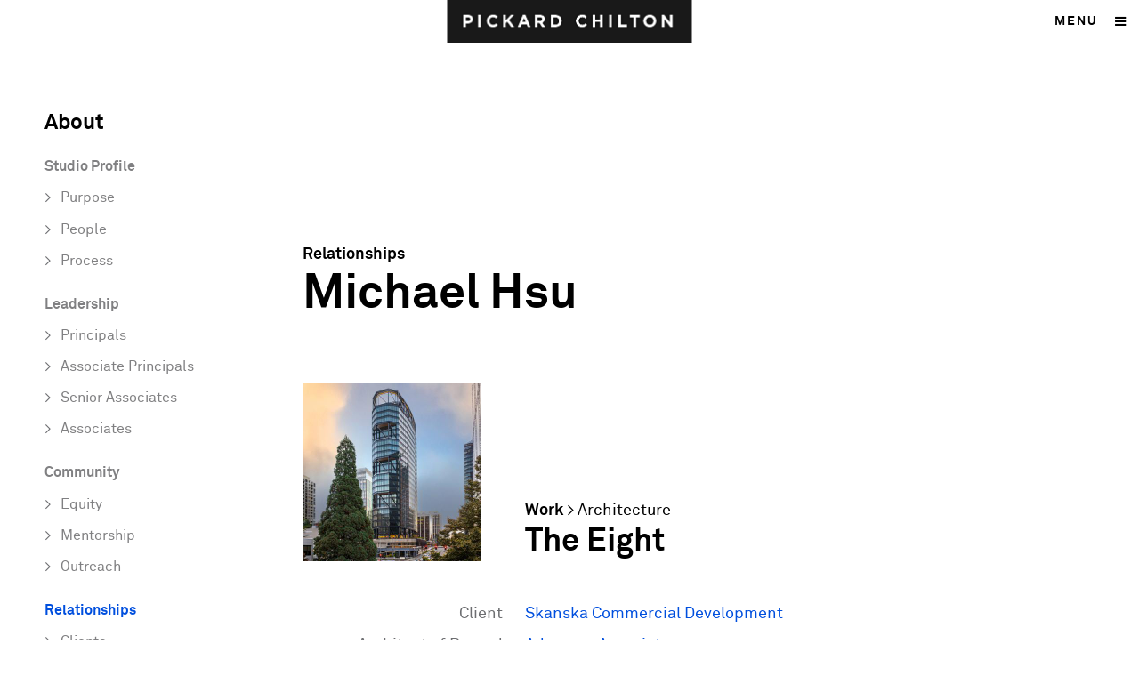

--- FILE ---
content_type: text/html; charset=utf-8
request_url: https://www.pickardchilton.com/about/relationships/collaborator/michael-hsu
body_size: 17674
content:
<!DOCTYPE html>
<html lang="en" dir="ltr" >
<head>
		<meta name="viewport" id="viewport" content="width=device-width, initial-scale=1.0, maximum-scale=1.0, user-scalable=0" />
  <meta charset="utf-8" /><script type="text/javascript">(window.NREUM||(NREUM={})).init={ajax:{deny_list:["bam.nr-data.net"]},feature_flags:["soft_nav"]};(window.NREUM||(NREUM={})).loader_config={licenseKey:"bb5d385c5e",applicationID:"71550685",browserID:"71553432"};;/*! For license information please see nr-loader-rum-1.308.0.min.js.LICENSE.txt */
(()=>{var e,t,r={163:(e,t,r)=>{"use strict";r.d(t,{j:()=>E});var n=r(384),i=r(1741);var a=r(2555);r(860).K7.genericEvents;const s="experimental.resources",o="register",c=e=>{if(!e||"string"!=typeof e)return!1;try{document.createDocumentFragment().querySelector(e)}catch{return!1}return!0};var d=r(2614),u=r(944),l=r(8122);const f="[data-nr-mask]",g=e=>(0,l.a)(e,(()=>{const e={feature_flags:[],experimental:{allow_registered_children:!1,resources:!1},mask_selector:"*",block_selector:"[data-nr-block]",mask_input_options:{color:!1,date:!1,"datetime-local":!1,email:!1,month:!1,number:!1,range:!1,search:!1,tel:!1,text:!1,time:!1,url:!1,week:!1,textarea:!1,select:!1,password:!0}};return{ajax:{deny_list:void 0,block_internal:!0,enabled:!0,autoStart:!0},api:{get allow_registered_children(){return e.feature_flags.includes(o)||e.experimental.allow_registered_children},set allow_registered_children(t){e.experimental.allow_registered_children=t},duplicate_registered_data:!1},browser_consent_mode:{enabled:!1},distributed_tracing:{enabled:void 0,exclude_newrelic_header:void 0,cors_use_newrelic_header:void 0,cors_use_tracecontext_headers:void 0,allowed_origins:void 0},get feature_flags(){return e.feature_flags},set feature_flags(t){e.feature_flags=t},generic_events:{enabled:!0,autoStart:!0},harvest:{interval:30},jserrors:{enabled:!0,autoStart:!0},logging:{enabled:!0,autoStart:!0},metrics:{enabled:!0,autoStart:!0},obfuscate:void 0,page_action:{enabled:!0},page_view_event:{enabled:!0,autoStart:!0},page_view_timing:{enabled:!0,autoStart:!0},performance:{capture_marks:!1,capture_measures:!1,capture_detail:!0,resources:{get enabled(){return e.feature_flags.includes(s)||e.experimental.resources},set enabled(t){e.experimental.resources=t},asset_types:[],first_party_domains:[],ignore_newrelic:!0}},privacy:{cookies_enabled:!0},proxy:{assets:void 0,beacon:void 0},session:{expiresMs:d.wk,inactiveMs:d.BB},session_replay:{autoStart:!0,enabled:!1,preload:!1,sampling_rate:10,error_sampling_rate:100,collect_fonts:!1,inline_images:!1,fix_stylesheets:!0,mask_all_inputs:!0,get mask_text_selector(){return e.mask_selector},set mask_text_selector(t){c(t)?e.mask_selector="".concat(t,",").concat(f):""===t||null===t?e.mask_selector=f:(0,u.R)(5,t)},get block_class(){return"nr-block"},get ignore_class(){return"nr-ignore"},get mask_text_class(){return"nr-mask"},get block_selector(){return e.block_selector},set block_selector(t){c(t)?e.block_selector+=",".concat(t):""!==t&&(0,u.R)(6,t)},get mask_input_options(){return e.mask_input_options},set mask_input_options(t){t&&"object"==typeof t?e.mask_input_options={...t,password:!0}:(0,u.R)(7,t)}},session_trace:{enabled:!0,autoStart:!0},soft_navigations:{enabled:!0,autoStart:!0},spa:{enabled:!0,autoStart:!0},ssl:void 0,user_actions:{enabled:!0,elementAttributes:["id","className","tagName","type"]}}})());var p=r(6154),m=r(9324);let h=0;const v={buildEnv:m.F3,distMethod:m.Xs,version:m.xv,originTime:p.WN},b={consented:!1},y={appMetadata:{},get consented(){return this.session?.state?.consent||b.consented},set consented(e){b.consented=e},customTransaction:void 0,denyList:void 0,disabled:!1,harvester:void 0,isolatedBacklog:!1,isRecording:!1,loaderType:void 0,maxBytes:3e4,obfuscator:void 0,onerror:void 0,ptid:void 0,releaseIds:{},session:void 0,timeKeeper:void 0,registeredEntities:[],jsAttributesMetadata:{bytes:0},get harvestCount(){return++h}},_=e=>{const t=(0,l.a)(e,y),r=Object.keys(v).reduce((e,t)=>(e[t]={value:v[t],writable:!1,configurable:!0,enumerable:!0},e),{});return Object.defineProperties(t,r)};var w=r(5701);const x=e=>{const t=e.startsWith("http");e+="/",r.p=t?e:"https://"+e};var R=r(7836),k=r(3241);const A={accountID:void 0,trustKey:void 0,agentID:void 0,licenseKey:void 0,applicationID:void 0,xpid:void 0},S=e=>(0,l.a)(e,A),T=new Set;function E(e,t={},r,s){let{init:o,info:c,loader_config:d,runtime:u={},exposed:l=!0}=t;if(!c){const e=(0,n.pV)();o=e.init,c=e.info,d=e.loader_config}e.init=g(o||{}),e.loader_config=S(d||{}),c.jsAttributes??={},p.bv&&(c.jsAttributes.isWorker=!0),e.info=(0,a.D)(c);const f=e.init,m=[c.beacon,c.errorBeacon];T.has(e.agentIdentifier)||(f.proxy.assets&&(x(f.proxy.assets),m.push(f.proxy.assets)),f.proxy.beacon&&m.push(f.proxy.beacon),e.beacons=[...m],function(e){const t=(0,n.pV)();Object.getOwnPropertyNames(i.W.prototype).forEach(r=>{const n=i.W.prototype[r];if("function"!=typeof n||"constructor"===n)return;let a=t[r];e[r]&&!1!==e.exposed&&"micro-agent"!==e.runtime?.loaderType&&(t[r]=(...t)=>{const n=e[r](...t);return a?a(...t):n})})}(e),(0,n.US)("activatedFeatures",w.B)),u.denyList=[...f.ajax.deny_list||[],...f.ajax.block_internal?m:[]],u.ptid=e.agentIdentifier,u.loaderType=r,e.runtime=_(u),T.has(e.agentIdentifier)||(e.ee=R.ee.get(e.agentIdentifier),e.exposed=l,(0,k.W)({agentIdentifier:e.agentIdentifier,drained:!!w.B?.[e.agentIdentifier],type:"lifecycle",name:"initialize",feature:void 0,data:e.config})),T.add(e.agentIdentifier)}},384:(e,t,r)=>{"use strict";r.d(t,{NT:()=>s,US:()=>u,Zm:()=>o,bQ:()=>d,dV:()=>c,pV:()=>l});var n=r(6154),i=r(1863),a=r(1910);const s={beacon:"bam.nr-data.net",errorBeacon:"bam.nr-data.net"};function o(){return n.gm.NREUM||(n.gm.NREUM={}),void 0===n.gm.newrelic&&(n.gm.newrelic=n.gm.NREUM),n.gm.NREUM}function c(){let e=o();return e.o||(e.o={ST:n.gm.setTimeout,SI:n.gm.setImmediate||n.gm.setInterval,CT:n.gm.clearTimeout,XHR:n.gm.XMLHttpRequest,REQ:n.gm.Request,EV:n.gm.Event,PR:n.gm.Promise,MO:n.gm.MutationObserver,FETCH:n.gm.fetch,WS:n.gm.WebSocket},(0,a.i)(...Object.values(e.o))),e}function d(e,t){let r=o();r.initializedAgents??={},t.initializedAt={ms:(0,i.t)(),date:new Date},r.initializedAgents[e]=t}function u(e,t){o()[e]=t}function l(){return function(){let e=o();const t=e.info||{};e.info={beacon:s.beacon,errorBeacon:s.errorBeacon,...t}}(),function(){let e=o();const t=e.init||{};e.init={...t}}(),c(),function(){let e=o();const t=e.loader_config||{};e.loader_config={...t}}(),o()}},782:(e,t,r)=>{"use strict";r.d(t,{T:()=>n});const n=r(860).K7.pageViewTiming},860:(e,t,r)=>{"use strict";r.d(t,{$J:()=>u,K7:()=>c,P3:()=>d,XX:()=>i,Yy:()=>o,df:()=>a,qY:()=>n,v4:()=>s});const n="events",i="jserrors",a="browser/blobs",s="rum",o="browser/logs",c={ajax:"ajax",genericEvents:"generic_events",jserrors:i,logging:"logging",metrics:"metrics",pageAction:"page_action",pageViewEvent:"page_view_event",pageViewTiming:"page_view_timing",sessionReplay:"session_replay",sessionTrace:"session_trace",softNav:"soft_navigations",spa:"spa"},d={[c.pageViewEvent]:1,[c.pageViewTiming]:2,[c.metrics]:3,[c.jserrors]:4,[c.spa]:5,[c.ajax]:6,[c.sessionTrace]:7,[c.softNav]:8,[c.sessionReplay]:9,[c.logging]:10,[c.genericEvents]:11},u={[c.pageViewEvent]:s,[c.pageViewTiming]:n,[c.ajax]:n,[c.spa]:n,[c.softNav]:n,[c.metrics]:i,[c.jserrors]:i,[c.sessionTrace]:a,[c.sessionReplay]:a,[c.logging]:o,[c.genericEvents]:"ins"}},944:(e,t,r)=>{"use strict";r.d(t,{R:()=>i});var n=r(3241);function i(e,t){"function"==typeof console.debug&&(console.debug("New Relic Warning: https://github.com/newrelic/newrelic-browser-agent/blob/main/docs/warning-codes.md#".concat(e),t),(0,n.W)({agentIdentifier:null,drained:null,type:"data",name:"warn",feature:"warn",data:{code:e,secondary:t}}))}},1687:(e,t,r)=>{"use strict";r.d(t,{Ak:()=>d,Ze:()=>f,x3:()=>u});var n=r(3241),i=r(7836),a=r(3606),s=r(860),o=r(2646);const c={};function d(e,t){const r={staged:!1,priority:s.P3[t]||0};l(e),c[e].get(t)||c[e].set(t,r)}function u(e,t){e&&c[e]&&(c[e].get(t)&&c[e].delete(t),p(e,t,!1),c[e].size&&g(e))}function l(e){if(!e)throw new Error("agentIdentifier required");c[e]||(c[e]=new Map)}function f(e="",t="feature",r=!1){if(l(e),!e||!c[e].get(t)||r)return p(e,t);c[e].get(t).staged=!0,g(e)}function g(e){const t=Array.from(c[e]);t.every(([e,t])=>t.staged)&&(t.sort((e,t)=>e[1].priority-t[1].priority),t.forEach(([t])=>{c[e].delete(t),p(e,t)}))}function p(e,t,r=!0){const s=e?i.ee.get(e):i.ee,c=a.i.handlers;if(!s.aborted&&s.backlog&&c){if((0,n.W)({agentIdentifier:e,type:"lifecycle",name:"drain",feature:t}),r){const e=s.backlog[t],r=c[t];if(r){for(let t=0;e&&t<e.length;++t)m(e[t],r);Object.entries(r).forEach(([e,t])=>{Object.values(t||{}).forEach(t=>{t[0]?.on&&t[0]?.context()instanceof o.y&&t[0].on(e,t[1])})})}}s.isolatedBacklog||delete c[t],s.backlog[t]=null,s.emit("drain-"+t,[])}}function m(e,t){var r=e[1];Object.values(t[r]||{}).forEach(t=>{var r=e[0];if(t[0]===r){var n=t[1],i=e[3],a=e[2];n.apply(i,a)}})}},1738:(e,t,r)=>{"use strict";r.d(t,{U:()=>g,Y:()=>f});var n=r(3241),i=r(9908),a=r(1863),s=r(944),o=r(5701),c=r(3969),d=r(8362),u=r(860),l=r(4261);function f(e,t,r,a){const f=a||r;!f||f[e]&&f[e]!==d.d.prototype[e]||(f[e]=function(){(0,i.p)(c.xV,["API/"+e+"/called"],void 0,u.K7.metrics,r.ee),(0,n.W)({agentIdentifier:r.agentIdentifier,drained:!!o.B?.[r.agentIdentifier],type:"data",name:"api",feature:l.Pl+e,data:{}});try{return t.apply(this,arguments)}catch(e){(0,s.R)(23,e)}})}function g(e,t,r,n,s){const o=e.info;null===r?delete o.jsAttributes[t]:o.jsAttributes[t]=r,(s||null===r)&&(0,i.p)(l.Pl+n,[(0,a.t)(),t,r],void 0,"session",e.ee)}},1741:(e,t,r)=>{"use strict";r.d(t,{W:()=>a});var n=r(944),i=r(4261);class a{#e(e,...t){if(this[e]!==a.prototype[e])return this[e](...t);(0,n.R)(35,e)}addPageAction(e,t){return this.#e(i.hG,e,t)}register(e){return this.#e(i.eY,e)}recordCustomEvent(e,t){return this.#e(i.fF,e,t)}setPageViewName(e,t){return this.#e(i.Fw,e,t)}setCustomAttribute(e,t,r){return this.#e(i.cD,e,t,r)}noticeError(e,t){return this.#e(i.o5,e,t)}setUserId(e,t=!1){return this.#e(i.Dl,e,t)}setApplicationVersion(e){return this.#e(i.nb,e)}setErrorHandler(e){return this.#e(i.bt,e)}addRelease(e,t){return this.#e(i.k6,e,t)}log(e,t){return this.#e(i.$9,e,t)}start(){return this.#e(i.d3)}finished(e){return this.#e(i.BL,e)}recordReplay(){return this.#e(i.CH)}pauseReplay(){return this.#e(i.Tb)}addToTrace(e){return this.#e(i.U2,e)}setCurrentRouteName(e){return this.#e(i.PA,e)}interaction(e){return this.#e(i.dT,e)}wrapLogger(e,t,r){return this.#e(i.Wb,e,t,r)}measure(e,t){return this.#e(i.V1,e,t)}consent(e){return this.#e(i.Pv,e)}}},1863:(e,t,r)=>{"use strict";function n(){return Math.floor(performance.now())}r.d(t,{t:()=>n})},1910:(e,t,r)=>{"use strict";r.d(t,{i:()=>a});var n=r(944);const i=new Map;function a(...e){return e.every(e=>{if(i.has(e))return i.get(e);const t="function"==typeof e?e.toString():"",r=t.includes("[native code]"),a=t.includes("nrWrapper");return r||a||(0,n.R)(64,e?.name||t),i.set(e,r),r})}},2555:(e,t,r)=>{"use strict";r.d(t,{D:()=>o,f:()=>s});var n=r(384),i=r(8122);const a={beacon:n.NT.beacon,errorBeacon:n.NT.errorBeacon,licenseKey:void 0,applicationID:void 0,sa:void 0,queueTime:void 0,applicationTime:void 0,ttGuid:void 0,user:void 0,account:void 0,product:void 0,extra:void 0,jsAttributes:{},userAttributes:void 0,atts:void 0,transactionName:void 0,tNamePlain:void 0};function s(e){try{return!!e.licenseKey&&!!e.errorBeacon&&!!e.applicationID}catch(e){return!1}}const o=e=>(0,i.a)(e,a)},2614:(e,t,r)=>{"use strict";r.d(t,{BB:()=>s,H3:()=>n,g:()=>d,iL:()=>c,tS:()=>o,uh:()=>i,wk:()=>a});const n="NRBA",i="SESSION",a=144e5,s=18e5,o={STARTED:"session-started",PAUSE:"session-pause",RESET:"session-reset",RESUME:"session-resume",UPDATE:"session-update"},c={SAME_TAB:"same-tab",CROSS_TAB:"cross-tab"},d={OFF:0,FULL:1,ERROR:2}},2646:(e,t,r)=>{"use strict";r.d(t,{y:()=>n});class n{constructor(e){this.contextId=e}}},2843:(e,t,r)=>{"use strict";r.d(t,{G:()=>a,u:()=>i});var n=r(3878);function i(e,t=!1,r,i){(0,n.DD)("visibilitychange",function(){if(t)return void("hidden"===document.visibilityState&&e());e(document.visibilityState)},r,i)}function a(e,t,r){(0,n.sp)("pagehide",e,t,r)}},3241:(e,t,r)=>{"use strict";r.d(t,{W:()=>a});var n=r(6154);const i="newrelic";function a(e={}){try{n.gm.dispatchEvent(new CustomEvent(i,{detail:e}))}catch(e){}}},3606:(e,t,r)=>{"use strict";r.d(t,{i:()=>a});var n=r(9908);a.on=s;var i=a.handlers={};function a(e,t,r,a){s(a||n.d,i,e,t,r)}function s(e,t,r,i,a){a||(a="feature"),e||(e=n.d);var s=t[a]=t[a]||{};(s[r]=s[r]||[]).push([e,i])}},3878:(e,t,r)=>{"use strict";function n(e,t){return{capture:e,passive:!1,signal:t}}function i(e,t,r=!1,i){window.addEventListener(e,t,n(r,i))}function a(e,t,r=!1,i){document.addEventListener(e,t,n(r,i))}r.d(t,{DD:()=>a,jT:()=>n,sp:()=>i})},3969:(e,t,r)=>{"use strict";r.d(t,{TZ:()=>n,XG:()=>o,rs:()=>i,xV:()=>s,z_:()=>a});const n=r(860).K7.metrics,i="sm",a="cm",s="storeSupportabilityMetrics",o="storeEventMetrics"},4234:(e,t,r)=>{"use strict";r.d(t,{W:()=>a});var n=r(7836),i=r(1687);class a{constructor(e,t){this.agentIdentifier=e,this.ee=n.ee.get(e),this.featureName=t,this.blocked=!1}deregisterDrain(){(0,i.x3)(this.agentIdentifier,this.featureName)}}},4261:(e,t,r)=>{"use strict";r.d(t,{$9:()=>d,BL:()=>o,CH:()=>g,Dl:()=>_,Fw:()=>y,PA:()=>h,Pl:()=>n,Pv:()=>k,Tb:()=>l,U2:()=>a,V1:()=>R,Wb:()=>x,bt:()=>b,cD:()=>v,d3:()=>w,dT:()=>c,eY:()=>p,fF:()=>f,hG:()=>i,k6:()=>s,nb:()=>m,o5:()=>u});const n="api-",i="addPageAction",a="addToTrace",s="addRelease",o="finished",c="interaction",d="log",u="noticeError",l="pauseReplay",f="recordCustomEvent",g="recordReplay",p="register",m="setApplicationVersion",h="setCurrentRouteName",v="setCustomAttribute",b="setErrorHandler",y="setPageViewName",_="setUserId",w="start",x="wrapLogger",R="measure",k="consent"},5289:(e,t,r)=>{"use strict";r.d(t,{GG:()=>s,Qr:()=>c,sB:()=>o});var n=r(3878),i=r(6389);function a(){return"undefined"==typeof document||"complete"===document.readyState}function s(e,t){if(a())return e();const r=(0,i.J)(e),s=setInterval(()=>{a()&&(clearInterval(s),r())},500);(0,n.sp)("load",r,t)}function o(e){if(a())return e();(0,n.DD)("DOMContentLoaded",e)}function c(e){if(a())return e();(0,n.sp)("popstate",e)}},5607:(e,t,r)=>{"use strict";r.d(t,{W:()=>n});const n=(0,r(9566).bz)()},5701:(e,t,r)=>{"use strict";r.d(t,{B:()=>a,t:()=>s});var n=r(3241);const i=new Set,a={};function s(e,t){const r=t.agentIdentifier;a[r]??={},e&&"object"==typeof e&&(i.has(r)||(t.ee.emit("rumresp",[e]),a[r]=e,i.add(r),(0,n.W)({agentIdentifier:r,loaded:!0,drained:!0,type:"lifecycle",name:"load",feature:void 0,data:e})))}},6154:(e,t,r)=>{"use strict";r.d(t,{OF:()=>c,RI:()=>i,WN:()=>u,bv:()=>a,eN:()=>l,gm:()=>s,mw:()=>o,sb:()=>d});var n=r(1863);const i="undefined"!=typeof window&&!!window.document,a="undefined"!=typeof WorkerGlobalScope&&("undefined"!=typeof self&&self instanceof WorkerGlobalScope&&self.navigator instanceof WorkerNavigator||"undefined"!=typeof globalThis&&globalThis instanceof WorkerGlobalScope&&globalThis.navigator instanceof WorkerNavigator),s=i?window:"undefined"!=typeof WorkerGlobalScope&&("undefined"!=typeof self&&self instanceof WorkerGlobalScope&&self||"undefined"!=typeof globalThis&&globalThis instanceof WorkerGlobalScope&&globalThis),o=Boolean("hidden"===s?.document?.visibilityState),c=/iPad|iPhone|iPod/.test(s.navigator?.userAgent),d=c&&"undefined"==typeof SharedWorker,u=((()=>{const e=s.navigator?.userAgent?.match(/Firefox[/\s](\d+\.\d+)/);Array.isArray(e)&&e.length>=2&&e[1]})(),Date.now()-(0,n.t)()),l=()=>"undefined"!=typeof PerformanceNavigationTiming&&s?.performance?.getEntriesByType("navigation")?.[0]?.responseStart},6389:(e,t,r)=>{"use strict";function n(e,t=500,r={}){const n=r?.leading||!1;let i;return(...r)=>{n&&void 0===i&&(e.apply(this,r),i=setTimeout(()=>{i=clearTimeout(i)},t)),n||(clearTimeout(i),i=setTimeout(()=>{e.apply(this,r)},t))}}function i(e){let t=!1;return(...r)=>{t||(t=!0,e.apply(this,r))}}r.d(t,{J:()=>i,s:()=>n})},6630:(e,t,r)=>{"use strict";r.d(t,{T:()=>n});const n=r(860).K7.pageViewEvent},7699:(e,t,r)=>{"use strict";r.d(t,{It:()=>a,KC:()=>o,No:()=>i,qh:()=>s});var n=r(860);const i=16e3,a=1e6,s="SESSION_ERROR",o={[n.K7.logging]:!0,[n.K7.genericEvents]:!1,[n.K7.jserrors]:!1,[n.K7.ajax]:!1}},7836:(e,t,r)=>{"use strict";r.d(t,{P:()=>o,ee:()=>c});var n=r(384),i=r(8990),a=r(2646),s=r(5607);const o="nr@context:".concat(s.W),c=function e(t,r){var n={},s={},u={},l=!1;try{l=16===r.length&&d.initializedAgents?.[r]?.runtime.isolatedBacklog}catch(e){}var f={on:p,addEventListener:p,removeEventListener:function(e,t){var r=n[e];if(!r)return;for(var i=0;i<r.length;i++)r[i]===t&&r.splice(i,1)},emit:function(e,r,n,i,a){!1!==a&&(a=!0);if(c.aborted&&!i)return;t&&a&&t.emit(e,r,n);var o=g(n);m(e).forEach(e=>{e.apply(o,r)});var d=v()[s[e]];d&&d.push([f,e,r,o]);return o},get:h,listeners:m,context:g,buffer:function(e,t){const r=v();if(t=t||"feature",f.aborted)return;Object.entries(e||{}).forEach(([e,n])=>{s[n]=t,t in r||(r[t]=[])})},abort:function(){f._aborted=!0,Object.keys(f.backlog).forEach(e=>{delete f.backlog[e]})},isBuffering:function(e){return!!v()[s[e]]},debugId:r,backlog:l?{}:t&&"object"==typeof t.backlog?t.backlog:{},isolatedBacklog:l};return Object.defineProperty(f,"aborted",{get:()=>{let e=f._aborted||!1;return e||(t&&(e=t.aborted),e)}}),f;function g(e){return e&&e instanceof a.y?e:e?(0,i.I)(e,o,()=>new a.y(o)):new a.y(o)}function p(e,t){n[e]=m(e).concat(t)}function m(e){return n[e]||[]}function h(t){return u[t]=u[t]||e(f,t)}function v(){return f.backlog}}(void 0,"globalEE"),d=(0,n.Zm)();d.ee||(d.ee=c)},8122:(e,t,r)=>{"use strict";r.d(t,{a:()=>i});var n=r(944);function i(e,t){try{if(!e||"object"!=typeof e)return(0,n.R)(3);if(!t||"object"!=typeof t)return(0,n.R)(4);const r=Object.create(Object.getPrototypeOf(t),Object.getOwnPropertyDescriptors(t)),a=0===Object.keys(r).length?e:r;for(let s in a)if(void 0!==e[s])try{if(null===e[s]){r[s]=null;continue}Array.isArray(e[s])&&Array.isArray(t[s])?r[s]=Array.from(new Set([...e[s],...t[s]])):"object"==typeof e[s]&&"object"==typeof t[s]?r[s]=i(e[s],t[s]):r[s]=e[s]}catch(e){r[s]||(0,n.R)(1,e)}return r}catch(e){(0,n.R)(2,e)}}},8362:(e,t,r)=>{"use strict";r.d(t,{d:()=>a});var n=r(9566),i=r(1741);class a extends i.W{agentIdentifier=(0,n.LA)(16)}},8374:(e,t,r)=>{r.nc=(()=>{try{return document?.currentScript?.nonce}catch(e){}return""})()},8990:(e,t,r)=>{"use strict";r.d(t,{I:()=>i});var n=Object.prototype.hasOwnProperty;function i(e,t,r){if(n.call(e,t))return e[t];var i=r();if(Object.defineProperty&&Object.keys)try{return Object.defineProperty(e,t,{value:i,writable:!0,enumerable:!1}),i}catch(e){}return e[t]=i,i}},9324:(e,t,r)=>{"use strict";r.d(t,{F3:()=>i,Xs:()=>a,xv:()=>n});const n="1.308.0",i="PROD",a="CDN"},9566:(e,t,r)=>{"use strict";r.d(t,{LA:()=>o,bz:()=>s});var n=r(6154);const i="xxxxxxxx-xxxx-4xxx-yxxx-xxxxxxxxxxxx";function a(e,t){return e?15&e[t]:16*Math.random()|0}function s(){const e=n.gm?.crypto||n.gm?.msCrypto;let t,r=0;return e&&e.getRandomValues&&(t=e.getRandomValues(new Uint8Array(30))),i.split("").map(e=>"x"===e?a(t,r++).toString(16):"y"===e?(3&a()|8).toString(16):e).join("")}function o(e){const t=n.gm?.crypto||n.gm?.msCrypto;let r,i=0;t&&t.getRandomValues&&(r=t.getRandomValues(new Uint8Array(e)));const s=[];for(var o=0;o<e;o++)s.push(a(r,i++).toString(16));return s.join("")}},9908:(e,t,r)=>{"use strict";r.d(t,{d:()=>n,p:()=>i});var n=r(7836).ee.get("handle");function i(e,t,r,i,a){a?(a.buffer([e],i),a.emit(e,t,r)):(n.buffer([e],i),n.emit(e,t,r))}}},n={};function i(e){var t=n[e];if(void 0!==t)return t.exports;var a=n[e]={exports:{}};return r[e](a,a.exports,i),a.exports}i.m=r,i.d=(e,t)=>{for(var r in t)i.o(t,r)&&!i.o(e,r)&&Object.defineProperty(e,r,{enumerable:!0,get:t[r]})},i.f={},i.e=e=>Promise.all(Object.keys(i.f).reduce((t,r)=>(i.f[r](e,t),t),[])),i.u=e=>"nr-rum-1.308.0.min.js",i.o=(e,t)=>Object.prototype.hasOwnProperty.call(e,t),e={},t="NRBA-1.308.0.PROD:",i.l=(r,n,a,s)=>{if(e[r])e[r].push(n);else{var o,c;if(void 0!==a)for(var d=document.getElementsByTagName("script"),u=0;u<d.length;u++){var l=d[u];if(l.getAttribute("src")==r||l.getAttribute("data-webpack")==t+a){o=l;break}}if(!o){c=!0;var f={296:"sha512-+MIMDsOcckGXa1EdWHqFNv7P+JUkd5kQwCBr3KE6uCvnsBNUrdSt4a/3/L4j4TxtnaMNjHpza2/erNQbpacJQA=="};(o=document.createElement("script")).charset="utf-8",i.nc&&o.setAttribute("nonce",i.nc),o.setAttribute("data-webpack",t+a),o.src=r,0!==o.src.indexOf(window.location.origin+"/")&&(o.crossOrigin="anonymous"),f[s]&&(o.integrity=f[s])}e[r]=[n];var g=(t,n)=>{o.onerror=o.onload=null,clearTimeout(p);var i=e[r];if(delete e[r],o.parentNode&&o.parentNode.removeChild(o),i&&i.forEach(e=>e(n)),t)return t(n)},p=setTimeout(g.bind(null,void 0,{type:"timeout",target:o}),12e4);o.onerror=g.bind(null,o.onerror),o.onload=g.bind(null,o.onload),c&&document.head.appendChild(o)}},i.r=e=>{"undefined"!=typeof Symbol&&Symbol.toStringTag&&Object.defineProperty(e,Symbol.toStringTag,{value:"Module"}),Object.defineProperty(e,"__esModule",{value:!0})},i.p="https://js-agent.newrelic.com/",(()=>{var e={374:0,840:0};i.f.j=(t,r)=>{var n=i.o(e,t)?e[t]:void 0;if(0!==n)if(n)r.push(n[2]);else{var a=new Promise((r,i)=>n=e[t]=[r,i]);r.push(n[2]=a);var s=i.p+i.u(t),o=new Error;i.l(s,r=>{if(i.o(e,t)&&(0!==(n=e[t])&&(e[t]=void 0),n)){var a=r&&("load"===r.type?"missing":r.type),s=r&&r.target&&r.target.src;o.message="Loading chunk "+t+" failed: ("+a+": "+s+")",o.name="ChunkLoadError",o.type=a,o.request=s,n[1](o)}},"chunk-"+t,t)}};var t=(t,r)=>{var n,a,[s,o,c]=r,d=0;if(s.some(t=>0!==e[t])){for(n in o)i.o(o,n)&&(i.m[n]=o[n]);if(c)c(i)}for(t&&t(r);d<s.length;d++)a=s[d],i.o(e,a)&&e[a]&&e[a][0](),e[a]=0},r=self["webpackChunk:NRBA-1.308.0.PROD"]=self["webpackChunk:NRBA-1.308.0.PROD"]||[];r.forEach(t.bind(null,0)),r.push=t.bind(null,r.push.bind(r))})(),(()=>{"use strict";i(8374);var e=i(8362),t=i(860);const r=Object.values(t.K7);var n=i(163);var a=i(9908),s=i(1863),o=i(4261),c=i(1738);var d=i(1687),u=i(4234),l=i(5289),f=i(6154),g=i(944),p=i(384);const m=e=>f.RI&&!0===e?.privacy.cookies_enabled;function h(e){return!!(0,p.dV)().o.MO&&m(e)&&!0===e?.session_trace.enabled}var v=i(6389),b=i(7699);class y extends u.W{constructor(e,t){super(e.agentIdentifier,t),this.agentRef=e,this.abortHandler=void 0,this.featAggregate=void 0,this.loadedSuccessfully=void 0,this.onAggregateImported=new Promise(e=>{this.loadedSuccessfully=e}),this.deferred=Promise.resolve(),!1===e.init[this.featureName].autoStart?this.deferred=new Promise((t,r)=>{this.ee.on("manual-start-all",(0,v.J)(()=>{(0,d.Ak)(e.agentIdentifier,this.featureName),t()}))}):(0,d.Ak)(e.agentIdentifier,t)}importAggregator(e,t,r={}){if(this.featAggregate)return;const n=async()=>{let n;await this.deferred;try{if(m(e.init)){const{setupAgentSession:t}=await i.e(296).then(i.bind(i,3305));n=t(e)}}catch(e){(0,g.R)(20,e),this.ee.emit("internal-error",[e]),(0,a.p)(b.qh,[e],void 0,this.featureName,this.ee)}try{if(!this.#t(this.featureName,n,e.init))return(0,d.Ze)(this.agentIdentifier,this.featureName),void this.loadedSuccessfully(!1);const{Aggregate:i}=await t();this.featAggregate=new i(e,r),e.runtime.harvester.initializedAggregates.push(this.featAggregate),this.loadedSuccessfully(!0)}catch(e){(0,g.R)(34,e),this.abortHandler?.(),(0,d.Ze)(this.agentIdentifier,this.featureName,!0),this.loadedSuccessfully(!1),this.ee&&this.ee.abort()}};f.RI?(0,l.GG)(()=>n(),!0):n()}#t(e,r,n){if(this.blocked)return!1;switch(e){case t.K7.sessionReplay:return h(n)&&!!r;case t.K7.sessionTrace:return!!r;default:return!0}}}var _=i(6630),w=i(2614),x=i(3241);class R extends y{static featureName=_.T;constructor(e){var t;super(e,_.T),this.setupInspectionEvents(e.agentIdentifier),t=e,(0,c.Y)(o.Fw,function(e,r){"string"==typeof e&&("/"!==e.charAt(0)&&(e="/"+e),t.runtime.customTransaction=(r||"http://custom.transaction")+e,(0,a.p)(o.Pl+o.Fw,[(0,s.t)()],void 0,void 0,t.ee))},t),this.importAggregator(e,()=>i.e(296).then(i.bind(i,3943)))}setupInspectionEvents(e){const t=(t,r)=>{t&&(0,x.W)({agentIdentifier:e,timeStamp:t.timeStamp,loaded:"complete"===t.target.readyState,type:"window",name:r,data:t.target.location+""})};(0,l.sB)(e=>{t(e,"DOMContentLoaded")}),(0,l.GG)(e=>{t(e,"load")}),(0,l.Qr)(e=>{t(e,"navigate")}),this.ee.on(w.tS.UPDATE,(t,r)=>{(0,x.W)({agentIdentifier:e,type:"lifecycle",name:"session",data:r})})}}class k extends e.d{constructor(e){var t;(super(),f.gm)?(this.features={},(0,p.bQ)(this.agentIdentifier,this),this.desiredFeatures=new Set(e.features||[]),this.desiredFeatures.add(R),(0,n.j)(this,e,e.loaderType||"agent"),t=this,(0,c.Y)(o.cD,function(e,r,n=!1){if("string"==typeof e){if(["string","number","boolean"].includes(typeof r)||null===r)return(0,c.U)(t,e,r,o.cD,n);(0,g.R)(40,typeof r)}else(0,g.R)(39,typeof e)},t),function(e){(0,c.Y)(o.Dl,function(t,r=!1){if("string"!=typeof t&&null!==t)return void(0,g.R)(41,typeof t);const n=e.info.jsAttributes["enduser.id"];r&&null!=n&&n!==t?(0,a.p)(o.Pl+"setUserIdAndResetSession",[t],void 0,"session",e.ee):(0,c.U)(e,"enduser.id",t,o.Dl,!0)},e)}(this),function(e){(0,c.Y)(o.nb,function(t){if("string"==typeof t||null===t)return(0,c.U)(e,"application.version",t,o.nb,!1);(0,g.R)(42,typeof t)},e)}(this),function(e){(0,c.Y)(o.d3,function(){e.ee.emit("manual-start-all")},e)}(this),function(e){(0,c.Y)(o.Pv,function(t=!0){if("boolean"==typeof t){if((0,a.p)(o.Pl+o.Pv,[t],void 0,"session",e.ee),e.runtime.consented=t,t){const t=e.features.page_view_event;t.onAggregateImported.then(e=>{const r=t.featAggregate;e&&!r.sentRum&&r.sendRum()})}}else(0,g.R)(65,typeof t)},e)}(this),this.run()):(0,g.R)(21)}get config(){return{info:this.info,init:this.init,loader_config:this.loader_config,runtime:this.runtime}}get api(){return this}run(){try{const e=function(e){const t={};return r.forEach(r=>{t[r]=!!e[r]?.enabled}),t}(this.init),n=[...this.desiredFeatures];n.sort((e,r)=>t.P3[e.featureName]-t.P3[r.featureName]),n.forEach(r=>{if(!e[r.featureName]&&r.featureName!==t.K7.pageViewEvent)return;if(r.featureName===t.K7.spa)return void(0,g.R)(67);const n=function(e){switch(e){case t.K7.ajax:return[t.K7.jserrors];case t.K7.sessionTrace:return[t.K7.ajax,t.K7.pageViewEvent];case t.K7.sessionReplay:return[t.K7.sessionTrace];case t.K7.pageViewTiming:return[t.K7.pageViewEvent];default:return[]}}(r.featureName).filter(e=>!(e in this.features));n.length>0&&(0,g.R)(36,{targetFeature:r.featureName,missingDependencies:n}),this.features[r.featureName]=new r(this)})}catch(e){(0,g.R)(22,e);for(const e in this.features)this.features[e].abortHandler?.();const t=(0,p.Zm)();delete t.initializedAgents[this.agentIdentifier]?.features,delete this.sharedAggregator;return t.ee.get(this.agentIdentifier).abort(),!1}}}var A=i(2843),S=i(782);class T extends y{static featureName=S.T;constructor(e){super(e,S.T),f.RI&&((0,A.u)(()=>(0,a.p)("docHidden",[(0,s.t)()],void 0,S.T,this.ee),!0),(0,A.G)(()=>(0,a.p)("winPagehide",[(0,s.t)()],void 0,S.T,this.ee)),this.importAggregator(e,()=>i.e(296).then(i.bind(i,2117))))}}var E=i(3969);class I extends y{static featureName=E.TZ;constructor(e){super(e,E.TZ),f.RI&&document.addEventListener("securitypolicyviolation",e=>{(0,a.p)(E.xV,["Generic/CSPViolation/Detected"],void 0,this.featureName,this.ee)}),this.importAggregator(e,()=>i.e(296).then(i.bind(i,9623)))}}new k({features:[R,T,I],loaderType:"lite"})})()})();</script>
<link rel="shortcut icon" href="https://www.pickardchilton.com/sites/default/files/favicon%20%283%29.ico" type="image/vnd.microsoft.icon" />
<meta name="generator" content="Drupal 7 (https://www.drupal.org)" />
<link rel="canonical" href="https://www.pickardchilton.com/about/relationships/collaborator/michael-hsu" />
<link rel="shortlink" href="https://www.pickardchilton.com/about/relationships/collaborator/michael-hsu" />
<meta property="og:site_name" content="Pickard Chilton" />
<meta property="og:type" content="article" />
<meta property="og:url" content="https://www.pickardchilton.com/about/relationships/collaborator/michael-hsu" />
<meta property="og:title" content="Relationships &gt; Michael Hsu" />
<meta name="twitter:card" content="summary" />
<meta name="twitter:url" content="https://www.pickardchilton.com/about/relationships/collaborator/michael-hsu" />
<meta name="twitter:title" content="Relationships &gt; Michael Hsu" />
<meta name="dcterms.title" content="Relationships &gt; Michael Hsu" />
<meta name="dcterms.type" content="Text" />
<meta name="dcterms.format" content="text/html" />
<meta name="dcterms.identifier" content="https://www.pickardchilton.com/about/relationships/collaborator/michael-hsu" />
	<title>Relationships > Michael Hsu | Pickard Chilton</title>
	
  <link type="text/css" rel="stylesheet" href="https://www.pickardchilton.com/sites/default/files/css/css_xE-rWrJf-fncB6ztZfd2huxqgxu4WO-qwma6Xer30m4.css" media="all" />
<link type="text/css" rel="stylesheet" href="https://www.pickardchilton.com/sites/default/files/css/css_ONUirtjNp1W5GCRMF__E1LgAIJE8wlynmmsy7-uCaE8.css" media="all" />
<link type="text/css" rel="stylesheet" href="https://www.pickardchilton.com/sites/default/files/css/css_tvu75QMUzhacZUfrdhFq1HhbAa-Kd_1Gimm3yHb5SFs.css" media="all" />
<link type="text/css" rel="stylesheet" href="https://www.pickardchilton.com/sites/default/files/css/css_5Wz3IXVY4JPAb7AQFPR9W9fKGPHW00XJ-7YkdNJt66M.css" media="screen" />
<!-- Google Tag Manager -->
<script>(function(w,d,s,l,i){w[l]=w[l]||[];w[l].push({'gtm.start':
new Date().getTime(),event:'gtm.js'});var f=d.getElementsByTagName(s)[0],
j=d.createElement(s),dl=l!='dataLayer'?'&l='+l:'';j.async=true;j.src=
'https://www.googletagmanager.com/gtm.js?id='+i+dl;f.parentNode.insertBefore(j,f);
})(window,document,'script','dataLayer','GTM-5F9HQXV');</script>
<!-- End Google Tag Manager -->

<!-- Global site tag (gtag.js) - Google Analytics -->
<script async src="https://www.googletagmanager.com/gtag/js?id=UA-16544283-1"></script>
<script>
  window.dataLayer = window.dataLayer || [];
  function gtag(){dataLayer.push(arguments);}
  gtag('js', new Date());

  gtag('config', 'UA-16544283-1');
</script>

<!-- Note: plugin scripts must be included after the tracking snippet. -->
<script src="https://ipmeta.io/plugin.js"></script>

<script>
   provideGtagPlugin({
      apiKey: 'aadf50f515caf2479d307eb7377e8c1a25d3a4b56f6a615a9f7c3ab6eaee9ea78002ad4eaba7bba6',
      serviceProvider: 'dimension1',
      networkDomain: 'dimension2',
      networkType: 'dimension3',
   });
</script>
<meta name="referrer" content="origin" />
<style type="text/css">
  li.headshot .holder img.gray {background-color: #dddddd;}
  li.headshot {background-color: #e4e4e4 !important;}
</style>
  <script type="text/javascript" src="https://www.pickardchilton.com/sites/default/files/js/js_Pt6OpwTd6jcHLRIjrE-eSPLWMxWDkcyYrPTIrXDSON0.js"></script>
<script type="text/javascript" src="https://www.pickardchilton.com/sites/default/files/js/js_6UmldVKgIk7L1lj9X5F4UOD7Ul0-jlPPZI14ez-3xdg.js"></script>
<script type="text/javascript">
<!--//--><![CDATA[//><!--
jQuery.extend(Drupal.settings, {"basePath":"\/","pathPrefix":"","setHasJsCookie":0,"ajaxPageState":{"theme":"pca","theme_token":"P4EbtSz_4Xj31DaUpZOBinNbwb-S5z5f3Ds6zr6G018","js":{"sites\/all\/themes\/pca\/js\/vendor\/jquery.hammer.js":1,"sites\/all\/themes\/pca\/js\/vendor\/supersliders.js":1,"sites\/all\/themes\/pca\/js\/vendor\/slick.min.js":1,"sites\/all\/themes\/pca\/js\/vendor\/packery.pkgd.min.js":1,"sites\/all\/themes\/pca\/js\/vendor\/browser.js":1,"sites\/all\/themes\/pca\/js\/vendor\/jquery.magnific-popup.min.js":1,"sites\/all\/themes\/pca\/js\/script.js":1,"sites\/all\/modules\/jquery_update\/replace\/jquery\/1.12\/jquery.min.js":1,"misc\/jquery-extend-3.4.0.js":1,"misc\/jquery-html-prefilter-3.5.0-backport.js":1,"misc\/jquery.once.js":1,"misc\/drupal.js":1,"sites\/all\/modules\/jquery_update\/js\/jquery_browser.js":1,"sites\/all\/themes\/pca\/js\/vendor\/owl.carousel.min.js":1,"sites\/all\/themes\/pca\/js\/vendor\/isotope.js":1,"sites\/all\/modules\/gd_infinite_scroll\/js\/gd_infinite_scroll.js":1},"css":{"modules\/system\/system.base.css":1,"modules\/system\/system.menus.css":1,"modules\/system\/system.messages.css":1,"modules\/system\/system.theme.css":1,"modules\/comment\/comment.css":1,"modules\/field\/theme\/field.css":1,"modules\/node\/node.css":1,"modules\/user\/user.css":1,"sites\/all\/modules\/views\/css\/views.css":1,"sites\/all\/modules\/ckeditor\/css\/ckeditor.css":1,"sites\/all\/modules\/ctools\/css\/ctools.css":1,"sites\/all\/modules\/panels\/css\/panels.css":1,"modules\/taxonomy\/taxonomy.css":1,"sites\/all\/modules\/gd_infinite_scroll\/css\/gd_infinite_scroll.css":1,"sites\/all\/themes\/pca\/css\/style.css":1}},"smart_ip":{"location":{"country":"United States Of America","country_code":"US","region":"Ohio","region_code":"","city":"Columbus","zip":"43215","latitude":"39.9614","longitude":"-82.9977","time_zone":"-05:00","source":"smart_ip","ip_address":"18.216.50.155","timestamp":1769518650,"is_eu_country":false,"is_gdpr_country":false}},"smart_ip_src":{"smart_ip":"smart_ip","geocoded_smart_ip":"geocoded_smart_ip","w3c":"w3c"},"urlIsAjaxTrusted":{"\/search-results":true},"gd_infinite_scroll":{"1":{"img_path":"https:\/\/www.pickardchilton.com\/sites\/all\/modules\/gd_infinite_scroll\/images\/ajax-loader.gif","name":"scroll_views","pager_selector":"ul.pager","next_selector":"li.pager-next a:first","content_selector":".view-content:not(.view-header .view-content, .view-footer .view-content, .view-content .view-content)","items_selector":".views-row:not(.views-row .views-row)","load_more":0,"load_more_markup":"\u003Cbutton class=\u0022load-more\u0022\u003ELoad more\u003C\/button\u003E","ajax_pager":0,"database_override":true,"url":"latest*\r\nabout\/relationships\/*\r\nsearch-results*"}}});
//--><!]]>
</script>
  
<!--[if lt IE 9]>
<script src="//html5shiv.googlecode.com/svn/trunk/html5.js"></script>
<![endif]-->
</head>
<body class="html not-front not-logged-in one-sidebar sidebar-first page-about page-about-relationships page-about-relationships-collaborator page-about-relationships-collaborator-michael-hsu" >
	<div id="preloader" style="display:block;">
		<div id="status">
			<img src="https://www.pickardchilton.com/sites/default/files/logo.png" alt="pca-logo" />
			<div class="center">
				<div class="preloader-wrapper active">
					<div class="spinner-layer spinner-blue-only">
						<div class="circle-clipper left">
							<div class="circle"></div>
						</div>
						<div class="gap-patch">
							<div class="circle"></div>
						</div>
						<div class="circle-clipper right">
							<div class="circle"></div>
						</div>
					</div>
				</div>
			</div>
		</div>
	</div>
		<div id="page-wrapper">
  <div id="page">
  <div class="page-holder">
    <header id="header"><div class="section clearfix">
      <div class="header-fixed-block">
        <a class="back-to-list" href="."></a>
        <div class="header-nav">
          <a href="#" class="header-menu-btn">Menu <span class="fa-bars"></span></a>
          <!--<a href="/" class="mobile-go-home"><span></span></a>-->
	        <div class="search-form-holder">
            <span class="search-btn fa-search "></span>
            <form action="https://www.pickardchilton.com/search-results" method="GET" accept-charset="UTF-8">
              <input type="text" name="search_api_views_fulltext" placeholder="Site search" size="30" maxlength="128">
            </form>
          </div>

                        <div class="region region-main-menu">
    <div id="block-menu-menu-main-navigation" class="block block-menu">

    
  <div class="content">
    <ul class="menu"><li class="first expanded"><a href="/about/studio-profile" title="">About</a><ul class="menu"><li class="first leaf"><a href="/about/studio-profile" title="">Studio Profile</a></li>
<li class="leaf"><a href="/about/leadership" title="">Leadership</a></li>
<li class="leaf"><a href="/about/community" title="">Community</a></li>
<li class="leaf"><a href="/about/relationships" title="">Relationships</a></li>
<li class="leaf"><a href="/about/recognition" title="">Recognition</a></li>
<li class="last leaf"><a href="/about/careers" title="">Careers</a></li>
</ul></li>
<li class="expanded"><a href="/expertise/architecture" title="">Expertise</a><ul class="menu"><li class="first leaf"><a href="/expertise/architecture" title="">Architecture</a></li>
<li class="leaf"><a href="https://www.pickardchilton.com/expertise/architecture/repositioning" title="">Repositioning</a></li>
<li class="leaf"><a href="/expertise/master-planning" title="">Master Planning</a></li>
<li class="last leaf"><a href="/expertise/building-types" title="">Building Types</a></li>
</ul></li>
<li class="leaf"><a href="/work" title="">Work</a></li>
<li class="leaf"><a href="/latest" title="">Latest</a></li>
<li class="leaf"><a href="/contact" title="">Contact</a></li>
<li class="last leaf"><a href="https://jp.pickardchilton.com" title="">日本語</a></li>
</ul>  </div>
</div>
  </div>
          
        </div>
                  <div id="logo"  class="mobile-logo">
            <a href="/" class="logo" title="Home" rel="home">
                <img src="https://www.pickardchilton.com/sites/default/files/logo.png" alt="Pickard Chilton Logo" />
            </a>
          </div>
              </div>

      

    </div></header> <!-- /.section, /#header -->
  <span class="go-to-top">&gt;</span>

  
    <div id="main-wrapper"><div id="main" class="clearfix with-navigation">

      <div id="content" class="column" role="main"><div class="section">
                                  <div class="page-heading">
            <div class="content-type">
              <strong>about</strong> &gt; Relationships &gt; Collaborator &gt; Michael Hsu                          </div>
          </div>
                                            <div class="tabs"></div>
        
          <div class="region region-content">
    <div id="block-system-main" class="block block-system">

    
  <div class="content">
    <div id="main" class="clearfix">
<div id="js-content" class="view view-relationships view-id-relationships view-display-id-page view-dom-id-e89c4de8326a95f50e0fa445bb9ae600">
    <div class="view-header">
        
<div id="taxonomy-term-802" class="taxonomy-term vocabulary-collaborator clearfix">
<div  id="main" class="clearfix">
          <div class="buffer"></div>
    
    <div class="content" id="js-content">

      <header class="node-header">
        <div class="node-meta">
          <strong><a href="/about/relationships">Relationships</a></strong>        </div>
        <h1 class="node-title">
          Michael Hsu                  </h1>
      </header>

      <div class="field row"><div class="col-sm-12">
      
              </div></div>
      <div class="clearfix"></div>
        

      
      
      
    </div> <!-- /.content -->
  </div>
</div><!-- /.taxonomy-term -->
    </div>



    <div class="view-content">
          <div class="views-row views-row-1 views-row-odd views-row-first views-row-last">
    

    <div id="node-437" class="node node-project node-sticky node-teaser summary-wrapper">
    <div class="summary-item clearfix">
              <div class="left-img-holder">
                    <a href="https://www.pickardchilton.com/work/eight"><img src="https://www.pickardchilton.com/sites/default/files/styles/thumbnail/public/2024DS18-022.jpg?itok=BSI-MkVG" alt="The Eight, a 25-story glass and steel office tower by Pickard Chilton, featuring exposed structural elements, located in downtown Bellevue, Washington."></a>        </div>
            <header class="summary-header">
              <div class="summary-title">
          <div class="summary-meta">
            <strong><a href="/work">Work</a></strong> &gt;
              <a href="/work/architecture">Architecture</a>          </div>
          <h3><a href="/work/eight">The Eight</a></h3>
        </div>
      </header>
      <div class="field-item right-text-block">
                  
    
      
                  <dl class="clearfix">
                                                      <dt>Client</dt>
                      
                                                                                    <dd><a href="/about/relationships/skanska-commercial-development">Skanska Commercial Development</a></dd>
                  </dl>
              
    
          
    
      
                  <dl class="clearfix">
                                                      <dt>Architect of Record</dt>
                      
                                                                                    <dd><a href="/about/relationships/collaborator/adamson-associates">Adamson Associates</a></dd>
                  </dl>
              
                  <dl class="clearfix">
                                                      <dt>Structural Engineer</dt>
                      
                                                                                    <dd><a href="/about/relationships/collaborator/magnusson-klemencic-associates">Magnusson Klemencic Associates</a></dd>
                  </dl>
              
                  <dl class="clearfix">
                                                      <dt>Landscape</dt>
                      
                                                                                    <dd><a href="/about/relationships/collaborator/hargreaves-associates">Hargreaves Associates</a></dd>
                  </dl>
              
                  <dl class="clearfix">
                                                      <dt>Interiors</dt>
                      
                                                                                    <dd><a href="/about/relationships/collaborator/michael-hsu">Michael Hsu</a></dd>
                  </dl>
              
    
              </div>
    </div>
  </div>
  
  </div>
    </div>






    </div></div>
  </div>
</div>
  </div>

      </div></div> <!-- /.section, /#content -->

              <aside id="sidebar-first" class="column sidebar"><div class="section">
            <div class="region region-sidebar-first">
    <div id="block-menu-menu-about" class="block block-menu">

    <h2>About</h2>
  
  <div class="content">
    <ul class="menu"><li class="first expanded"><a href="/about/studio-profile" title="">Studio Profile</a><ul class="menu"><li class="first leaf"><a href="/about/studio-profile#purpose" title="">Purpose</a></li>
<li class="leaf"><a href="/about/studio-profile#people" title="">People</a></li>
<li class="last leaf"><a href="/about/studio-profile#process" title="">Process</a></li>
</ul></li>
<li class="expanded"><a href="/about/leadership" title="">Leadership</a><ul class="menu"><li class="first leaf"><a href="/about/leadership#principals" title="">Principals</a></li>
<li class="leaf"><a href="/about/leadership#associate-principals" title="">Associate Principals</a></li>
<li class="leaf"><a href="/about/leadership#senior-associates" title="">Senior Associates</a></li>
<li class="last leaf"><a href="/about/leadership#associates" title="">Associates</a></li>
</ul></li>
<li class="expanded"><a href="/about/community" title="">Community</a><ul class="menu"><li class="first leaf"><a href="/about/community#equity" title="">Equity</a></li>
<li class="leaf"><a href="/about/community#mentorship" title="">Mentorship</a></li>
<li class="last leaf"><a href="/about/community#outreach" title="">Outreach</a></li>
</ul></li>
<li class="expanded"><a href="/about/relationships" title="">Relationships</a><ul class="menu"><li class="first leaf"><a href="/about/relationships#clients" title="">Clients</a></li>
<li class="leaf"><a href="/about/relationships#tenants" title="">Tenants</a></li>
<li class="last leaf"><a href="/about/relationships#collaborators" title="">Collaborators</a></li>
</ul></li>
<li class="expanded"><a href="/about/recognition" title="">Recognition</a><ul class="menu"><li class="first leaf"><a href="/about/recognition#awards" title="">Awards</a></li>
<li class="leaf"><a href="/about/recognition#publications" title="">Publications</a></li>
<li class="last leaf"><a href="/about/recognition#exhibitions" title="">Exhibitions</a></li>
</ul></li>
<li class="last leaf"><a href="/about/careers" title="">Careers</a></li>
</ul>  </div>
</div>
  </div>
        </div></aside> <!-- /.section, /#sidebar-first -->
      
    </div></div> <!-- /#main, /#main-wrapper -->
  </div>



</div>
  <footer id="footer">

        <div class="section">
              <div class="region region-main-menu">
      <div class="region region-main-menu">
    <div id="block-menu-menu-main-navigation" class="block block-menu">

    
  <div class="content">
    <ul class="menu"><li class="first expanded"><a href="/about/studio-profile" title="">About</a><ul class="menu"><li class="first leaf"><a href="/about/studio-profile" title="">Studio Profile</a></li>
<li class="leaf"><a href="/about/leadership" title="">Leadership</a></li>
<li class="leaf"><a href="/about/community" title="">Community</a></li>
<li class="leaf"><a href="/about/relationships" title="">Relationships</a></li>
<li class="leaf"><a href="/about/recognition" title="">Recognition</a></li>
<li class="last leaf"><a href="/about/careers" title="">Careers</a></li>
</ul></li>
<li class="expanded"><a href="/expertise/architecture" title="">Expertise</a><ul class="menu"><li class="first leaf"><a href="/expertise/architecture" title="">Architecture</a></li>
<li class="leaf"><a href="https://www.pickardchilton.com/expertise/architecture/repositioning" title="">Repositioning</a></li>
<li class="leaf"><a href="/expertise/master-planning" title="">Master Planning</a></li>
<li class="last leaf"><a href="/expertise/building-types" title="">Building Types</a></li>
</ul></li>
<li class="leaf"><a href="/work" title="">Work</a></li>
<li class="leaf"><a href="/latest" title="">Latest</a></li>
<li class="leaf"><a href="/contact" title="">Contact</a></li>
<li class="last leaf"><a href="https://jp.pickardchilton.com" title="">日本語</a></li>
</ul>  </div>
</div>
  </div>
  </div>
              <div class="region region-footer-contact">
    <div id="block-block-1" class="block block-block">

    <h2>Contact</h2>
  
  <div class="content">
    <p>980 Chapel Street<br />
New Haven, CT 06510<br />
<a href="tel: &quot;203.786.8600&quot;">203.786.8600</a><br />
<a href="mailto:info@pickardchilton.com">info@pickardchilton.com</a></p>
  </div>
</div>
  </div>
              <div class="region region-social-links">
    <div id="block-block-5" class="block block-block">

    
  <div class="content">
    <p> </p>
<ul>
<li><a class="inst" href="http://instagram.com/pickardchilton">inst</a></li>
<li><a class="in" href="https://www.linkedin.com/company/pickard-chilton">in</a></li>
<li><a class="fb" href="https://www.facebook.com/pickardchilton">fb</a></li>
<li><a class="ytb" href="https://www.youtube.com/user/PickardChilton1">ytb</a></li>
</ul>
  </div>
</div>
  </div>
              <div class="region region-footer-legal">
    <div id="block-block-4" class="block block-block">

    
  <div class="content">
    <p><a href="/privacy-policy">Privacy Policy</a> | <a href="/cookies-policy">Cookies Policy</a></p>
<p>All content © Pickard Chilton unless otherwise noted.</p>
  </div>
</div>
  </div>
        </div>

  </footer> <!-- /.section, /#footer -->
</div> <!-- /#page, /#page-wrapper -->

  <div class="menu-block-background">
      <span class="v-middle"></span>
      <div class="menu-holder">
        <div class="region region-main-menu">
      <div class="region region-main-menu">
      <div class="region region-main-menu">
    <div id="block-menu-menu-main-navigation" class="block block-menu">

    
  <div class="content">
    <ul class="menu"><li class="first expanded"><a href="/about/studio-profile" title="">About</a><ul class="menu"><li class="first leaf"><a href="/about/studio-profile" title="">Studio Profile</a></li>
<li class="leaf"><a href="/about/leadership" title="">Leadership</a></li>
<li class="leaf"><a href="/about/community" title="">Community</a></li>
<li class="leaf"><a href="/about/relationships" title="">Relationships</a></li>
<li class="leaf"><a href="/about/recognition" title="">Recognition</a></li>
<li class="last leaf"><a href="/about/careers" title="">Careers</a></li>
</ul></li>
<li class="expanded"><a href="/expertise/architecture" title="">Expertise</a><ul class="menu"><li class="first leaf"><a href="/expertise/architecture" title="">Architecture</a></li>
<li class="leaf"><a href="https://www.pickardchilton.com/expertise/architecture/repositioning" title="">Repositioning</a></li>
<li class="leaf"><a href="/expertise/master-planning" title="">Master Planning</a></li>
<li class="last leaf"><a href="/expertise/building-types" title="">Building Types</a></li>
</ul></li>
<li class="leaf"><a href="/work" title="">Work</a></li>
<li class="leaf"><a href="/latest" title="">Latest</a></li>
<li class="leaf"><a href="/contact" title="">Contact</a></li>
<li class="last leaf"><a href="https://jp.pickardchilton.com" title="">日本語</a></li>
</ul>  </div>
</div>
  </div>
  </div>
  </div>
        <div class="region region-mobile-search">
    <div id="block-views-exp-search-page" class="block block-views">

    
  <div class="content">
    <form action="/search-results" method="get" id="views-exposed-form-search-page" accept-charset="UTF-8"><div><div class="mobSearch-label">
  <a href="#" class="js-mobSearch-label">Search</a>
</div>
<div class="mobSearch-form js-mobSearch-form">
          <div id="edit-search-api-views-fulltext-wrapper" class="views-exposed-widget views-widget-filter-search_api_views_fulltext">
                        <div class="views-widget">
          <div class="form-item form-type-textfield form-item-search-api-views-fulltext">
 <input type="text" id="edit-search-api-views-fulltext" name="search_api_views_fulltext" value="" size="30" maxlength="128" class="form-text" />
</div>
        </div>
              </div>
                    <div class="views-exposed-widget views-submit-button mobSearch-form-submitBtn">
      <span class="fa fa-search">
        <input type="submit" id="edit-submit-search" name="your_name" value="Apply" class="form-submit" />      </span>

    </div>
    </div>
</div></form>  </div>
</div>
  </div>
        <div class="region region-social-links">
      <div class="region region-social-links">
    <div id="block-block-5" class="block block-block">

    
  <div class="content">
    <p> </p>
<ul>
<li><a class="inst" href="http://instagram.com/pickardchilton">inst</a></li>
<li><a class="in" href="https://www.linkedin.com/company/pickard-chilton">in</a></li>
<li><a class="fb" href="https://www.facebook.com/pickardchilton">fb</a></li>
<li><a class="ytb" href="https://www.youtube.com/user/PickardChilton1">ytb</a></li>
</ul>
  </div>
</div>
  </div>
  </div>
      </div>
      <span class="btn-close"></span>
  </div>
	<script type="text/javascript" src="https://www.pickardchilton.com/sites/default/files/js/js_JOHWc0N0yKGfKc1qI5gzb7qwfdXLwHBaol7h5ZHbfos.js"></script>

<script type="text/javascript">window.NREUM||(NREUM={});NREUM.info={"beacon":"bam.nr-data.net","licenseKey":"bb5d385c5e","applicationID":"71550685","transactionName":"YAMBMRZSWxBWURdbV1lJNhcNHBoKWVYGShZHDhM=","queueTime":0,"applicationTime":477,"atts":"TEQCR15ISB4=","errorBeacon":"bam.nr-data.net","agent":""}</script></body>
</html>
